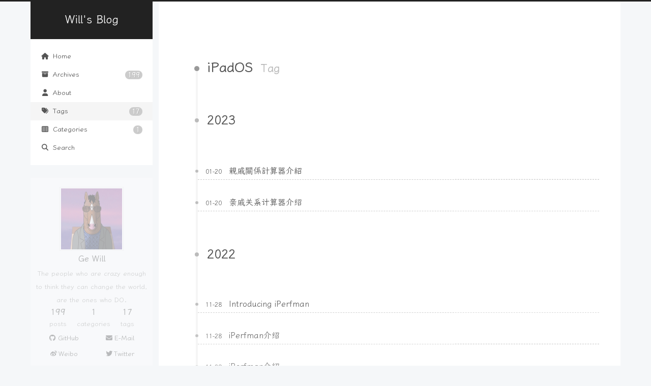

--- FILE ---
content_type: text/html; charset=utf-8
request_url: https://gewill.org/tags/iPadOS/
body_size: 3610
content:
<!DOCTYPE html>
<html lang="en">
<head>
  <meta charset="UTF-8">
<meta name="viewport" content="width=device-width">
<meta name="theme-color" content="#222" media="(prefers-color-scheme: light)">
<meta name="theme-color" content="#222" media="(prefers-color-scheme: dark)"><meta name="generator" content="Hexo 6.3.0">

  <link rel="apple-touch-icon" sizes="180x180" href="/images/apple-touch-icon-next.png">
  <link rel="icon" type="image/png" sizes="32x32" href="/images/favicon-32x32-next.png">
  <link rel="icon" type="image/png" sizes="16x16" href="/images/favicon-16x16-next.png">
  <link rel="mask-icon" href="/images/logo.svg" color="#222">

<link rel="stylesheet" href="/css/main.css">



<link rel="stylesheet" href="https://cdnjs.cloudflare.com/ajax/libs/font-awesome/6.4.0/css/all.min.css" integrity="sha256-HtsXJanqjKTc8vVQjO4YMhiqFoXkfBsjBWcX91T1jr8=" crossorigin="anonymous">
  <link rel="stylesheet" href="https://cdnjs.cloudflare.com/ajax/libs/animate.css/3.1.1/animate.min.css" integrity="sha256-PR7ttpcvz8qrF57fur/yAx1qXMFJeJFiA6pSzWi0OIE=" crossorigin="anonymous">

<script class="next-config" data-name="main" type="application/json">{"hostname":"example.com","root":"/","images":"/images","scheme":"Pisces","darkmode":true,"version":"8.17.1","exturl":false,"sidebar":{"position":"left","display":"post","padding":18,"offset":12},"copycode":{"enable":true,"style":"mac"},"bookmark":{"enable":false,"color":"#222","save":"auto"},"mediumzoom":false,"lazyload":false,"pangu":false,"comments":{"style":"tabs","active":null,"storage":true,"lazyload":false,"nav":null},"stickytabs":false,"motion":{"enable":true,"async":false,"transition":{"menu_item":"fadeInDown","post_block":"fadeIn","post_header":"fadeInDown","post_body":"fadeInDown","coll_header":"fadeInLeft","sidebar":"fadeInUp"}},"prism":false,"i18n":{"placeholder":"Searching...","empty":"We didn't find any results for the search: ${query}","hits_time":"${hits} results found in ${time} ms","hits":"${hits} results found"},"path":"/search.json","localsearch":{"enable":true,"trigger":"auto","top_n_per_article":1,"unescape":false,"preload":false}}</script><script src="/js/config.js"></script>

    <meta name="description" content="The people who are crazy enough to think they can change the world, are the ones who DO.">
<meta property="og:type" content="website">
<meta property="og:title" content="Will&#39;s Blog">
<meta property="og:url" content="http://example.com/tags/iPadOS/index.html">
<meta property="og:site_name" content="Will&#39;s Blog">
<meta property="og:description" content="The people who are crazy enough to think they can change the world, are the ones who DO.">
<meta property="og:locale" content="en_US">
<meta property="article:author" content="Ge Will">
<meta name="twitter:card" content="summary">


<link rel="canonical" href="http://example.com/tags/iPadOS/">



<script class="next-config" data-name="page" type="application/json">{"sidebar":"","isHome":false,"isPost":false,"lang":"en","comments":"","permalink":"","path":"tags/iPadOS/index.html","title":""}</script>

<script class="next-config" data-name="calendar" type="application/json">""</script>
<title>Tag: iPadOS | Will's Blog</title>
  







<head>
    <!-- 霞鹜文楷字体 -->
    <link rel="stylesheet" href="https://cdn.jsdelivr.net/npm/lxgw-wenkai-webfont@1.7.0/style.css"/>

    <!-- datapulse统计 -->
    <script defer type="text/javascript" src="https://datapulse.app/datapulse.min.js" id="datapulse" data-endpoint="https://datapulse.app/api/v1/event" data-workspace="cljxqml5q0y0f8j37d4futnbl"></script>

    <!-- Google tag (gtag.js) -->
    <script async src="https://www.googletagmanager.com/gtag/js?id=G-DR0FC9YJLH"></script>
    <script>
        window.dataLayer = window.dataLayer || [];
        function gtag() {
            dataLayer.push(arguments);
        }
        gtag('js', new Date());

        gtag('config', 'G-DR0FC9YJLH');
    </script>
</head>
  <noscript>
    <link rel="stylesheet" href="/css/noscript.css">
  </noscript>
</head>

<body itemscope itemtype="http://schema.org/WebPage" class="use-motion">
  <div class="headband"></div>

  <main class="main">
    <div class="column">
      <header class="header" itemscope itemtype="http://schema.org/WPHeader"><div class="site-brand-container">
  <div class="site-nav-toggle">
    <div class="toggle" aria-label="Toggle navigation bar" role="button">
        <span class="toggle-line"></span>
        <span class="toggle-line"></span>
        <span class="toggle-line"></span>
    </div>
  </div>

  <div class="site-meta">

    <a href="/" class="brand" rel="start">
      <i class="logo-line"></i>
      <p class="site-title">Will's Blog</p>
      <i class="logo-line"></i>
    </a>
  </div>

  <div class="site-nav-right">
    <div class="toggle popup-trigger" aria-label="Search" role="button">
        <i class="fa fa-search fa-fw fa-lg"></i>
    </div>
  </div>
</div>



<nav class="site-nav">
  <ul class="main-menu menu"><li class="menu-item menu-item-home"><a href="/" rel="section"><i class="fa fa-home fa-fw"></i>Home</a></li><li class="menu-item menu-item-archives"><a href="/archives/" rel="section"><i class="fa fa-archive fa-fw"></i>Archives<span class="badge">199</span></a></li><li class="menu-item menu-item-about"><a href="/about/" rel="section"><i class="fa fa-user fa-fw"></i>About</a></li><li class="menu-item menu-item-tags"><a href="/tags/" rel="section"><i class="fa fa-tags fa-fw"></i>Tags<span class="badge">17</span></a></li><li class="menu-item menu-item-categories"><a href="/categories/" rel="section"><i class="fa fa-th fa-fw"></i>Categories<span class="badge">1</span></a></li>
      <li class="menu-item menu-item-search">
        <a role="button" class="popup-trigger"><i class="fa fa-search fa-fw"></i>Search
        </a>
      </li>
  </ul>
</nav>



  <div class="search-pop-overlay">
    <div class="popup search-popup"><div class="search-header">
  <span class="search-icon">
    <i class="fa fa-search"></i>
  </span>
  <div class="search-input-container">
    <input autocomplete="off" autocapitalize="off" maxlength="80"
           placeholder="Searching..." spellcheck="false"
           type="search" class="search-input">
  </div>
  <span class="popup-btn-close" role="button">
    <i class="fa fa-times-circle"></i>
  </span>
</div>
<div class="search-result-container no-result">
  <div class="search-result-icon">
    <i class="fa fa-spinner fa-pulse fa-5x"></i>
  </div>
</div>

    </div>
  </div>

</header>
        
  
  <aside class="sidebar">

    <div class="sidebar-inner sidebar-overview-active">
      <ul class="sidebar-nav">
        <li class="sidebar-nav-toc">
          Table of Contents
        </li>
        <li class="sidebar-nav-overview">
          Overview
        </li>
      </ul>

      <div class="sidebar-panel-container">
        <!--noindex-->
        <div class="post-toc-wrap sidebar-panel">
        </div>
        <!--/noindex-->

        <div class="site-overview-wrap sidebar-panel">
          <div class="site-author animated" itemprop="author" itemscope itemtype="http://schema.org/Person">
    <img class="site-author-image" itemprop="image" alt="Ge Will"
      src="/images/avatar.jpeg">
  <p class="site-author-name" itemprop="name">Ge Will</p>
  <div class="site-description" itemprop="description">The people who are crazy enough to think they can change the world, are the ones who DO.</div>
</div>
<div class="site-state-wrap animated">
  <nav class="site-state">
      <div class="site-state-item site-state-posts">
        <a href="/archives/">
          <span class="site-state-item-count">199</span>
          <span class="site-state-item-name">posts</span>
        </a>
      </div>
      <div class="site-state-item site-state-categories">
          <a href="/categories/">
        <span class="site-state-item-count">1</span>
        <span class="site-state-item-name">categories</span></a>
      </div>
      <div class="site-state-item site-state-tags">
          <a href="/tags/">
        <span class="site-state-item-count">17</span>
        <span class="site-state-item-name">tags</span></a>
      </div>
  </nav>
</div>
  <div class="links-of-author animated">
      <span class="links-of-author-item">
        <a href="https://github.com/gewill" title="GitHub → https:&#x2F;&#x2F;github.com&#x2F;gewill" rel="noopener me" target="_blank"><i class="fab fa-github fa-fw"></i>GitHub</a>
      </span>
      <span class="links-of-author-item">
        <a href="mailto:531sunlight@gmail.com" title="E-Mail → mailto:531sunlight@gmail.com" rel="noopener me" target="_blank"><i class="fa fa-envelope fa-fw"></i>E-Mail</a>
      </span>
      <span class="links-of-author-item">
        <a href="https://weibo.com/gewei" title="Weibo → https:&#x2F;&#x2F;weibo.com&#x2F;gewei" rel="noopener me" target="_blank"><i class="fab fa-weibo fa-fw"></i>Weibo</a>
      </span>
      <span class="links-of-author-item">
        <a href="https://twitter.com/BoJack_D" title="Twitter → https:&#x2F;&#x2F;twitter.com&#x2F;BoJack_D" rel="noopener me" target="_blank"><i class="fab fa-twitter fa-fw"></i>Twitter</a>
      </span>
  </div>

        </div>
      </div>
    </div>

    
  </aside>


    </div>

    <div class="main-inner tag posts-collapse">


  
  
  
  <div class="post-block">
    <div class="post-content">
      <div class="collection-title">
        <h1 class="collection-header">iPadOS
          <small>Tag</small>
        </h1>
      </div>

      
    <div class="collection-year">
      <span class="collection-header">2023</span>
    </div>

  <article itemscope itemtype="http://schema.org/Article">
    <header class="post-header">
      <div class="post-meta-container">
        <time itemprop="dateCreated"
              datetime="2023-01-20T13:20:33+08:00"
              content="2023-01-20">
          01-20
        </time>
      </div>

      <div class="post-title">
          <a class="post-title-link" href="/2023/01/20/introducing-Relationship-zh-Hant/" itemprop="url">
            <span itemprop="name">親戚關係計算器介紹</span>
          </a>
      </div>

      
    </header>
  </article>

  <article itemscope itemtype="http://schema.org/Article">
    <header class="post-header">
      <div class="post-meta-container">
        <time itemprop="dateCreated"
              datetime="2023-01-20T13:20:33+08:00"
              content="2023-01-20">
          01-20
        </time>
      </div>

      <div class="post-title">
          <a class="post-title-link" href="/2023/01/20/introducing-Relationship/" itemprop="url">
            <span itemprop="name">亲戚关系计算器介绍</span>
          </a>
      </div>

      
    </header>
  </article>
    <div class="collection-year">
      <span class="collection-header">2022</span>
    </div>

  <article itemscope itemtype="http://schema.org/Article">
    <header class="post-header">
      <div class="post-meta-container">
        <time itemprop="dateCreated"
              datetime="2022-11-28T13:14:18+08:00"
              content="2022-11-28">
          11-28
        </time>
      </div>

      <div class="post-title">
          <a class="post-title-link" href="/2022/11/28/introducing-iPerfman-en/" itemprop="url">
            <span itemprop="name">Introducing iPerfman</span>
          </a>
      </div>

      
    </header>
  </article>

  <article itemscope itemtype="http://schema.org/Article">
    <header class="post-header">
      <div class="post-meta-container">
        <time itemprop="dateCreated"
              datetime="2022-11-28T13:14:18+08:00"
              content="2022-11-28">
          11-28
        </time>
      </div>

      <div class="post-title">
          <a class="post-title-link" href="/2022/11/28/introducing-iPerfman-zh_CN/" itemprop="url">
            <span itemprop="name">iPerfman介绍</span>
          </a>
      </div>

      
    </header>
  </article>

  <article itemscope itemtype="http://schema.org/Article">
    <header class="post-header">
      <div class="post-meta-container">
        <time itemprop="dateCreated"
              datetime="2022-11-28T13:14:18+08:00"
              content="2022-11-28">
          11-28
        </time>
      </div>

      <div class="post-title">
          <a class="post-title-link" href="/2022/11/28/introducing-iPerfman-zh_Hant/" itemprop="url">
            <span itemprop="name">iPerfman介紹</span>
          </a>
      </div>

      
    </header>
  </article>

  <article itemscope itemtype="http://schema.org/Article">
    <header class="post-header">
      <div class="post-meta-container">
        <time itemprop="dateCreated"
              datetime="2022-11-28T13:14:18+08:00"
              content="2022-11-28">
          11-28
        </time>
      </div>

      <div class="post-title">
          <a class="post-title-link" href="/2022/11/28/introducing-iPerfman/" itemprop="url">
            <span itemprop="name">iPerfman介绍</span>
          </a>
      </div>

      
    </header>
  </article>

    </div>
  </div>
  
  
  

</div>
  </main>

  <footer class="footer">
    <div class="footer-inner">

  <div class="copyright">
    &copy; 
    <span itemprop="copyrightYear">2025</span>
    <span class="with-love">
      <i class="fa fa-heart"></i>
    </span>
    <span class="author" itemprop="copyrightHolder">Ge Will</span>
  </div>
  <div class="powered-by">Powered by <a href="https://hexo.io/" rel="noopener" target="_blank">Hexo</a> & <a href="https://theme-next.js.org/pisces/" rel="noopener" target="_blank">NexT.Pisces</a>
  </div>

    </div>
  </footer>

  
  <div class="back-to-top" role="button" aria-label="Back to top">
    <i class="fa fa-arrow-up fa-lg"></i>
    <span>0%</span>
  </div>

<noscript>
  <div class="noscript-warning">Theme NexT works best with JavaScript enabled</div>
</noscript>


  
  <script src="https://cdnjs.cloudflare.com/ajax/libs/animejs/3.2.1/anime.min.js" integrity="sha256-XL2inqUJaslATFnHdJOi9GfQ60on8Wx1C2H8DYiN1xY=" crossorigin="anonymous"></script>
<script src="/js/comments.js"></script><script src="/js/utils.js"></script><script src="/js/motion.js"></script><script src="/js/next-boot.js"></script>

  <script src="https://cdnjs.cloudflare.com/ajax/libs/hexo-generator-searchdb/1.4.1/search.js" integrity="sha256-1kfA5uHPf65M5cphT2dvymhkuyHPQp5A53EGZOnOLmc=" crossorigin="anonymous"></script>
<script src="/js/third-party/search/local-search.js"></script>







  





</body>
</html>
